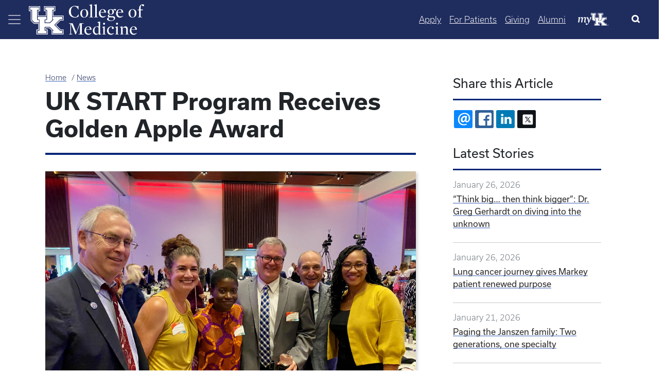

--- FILE ---
content_type: application/javascript
request_url: https://medicine.uky.edu/themes/custom/b5subtheme/js/alumni-zipper.js?v=1.x
body_size: 1239
content:
(function ($, Drupal, once) {
  Drupal.behaviors.alumniZipper = {
    attach: function (context) {
      $(function() { 
        $(once('alumni-zipper-toggle', '.link--fancy-toggle', context)).each(function () {
          const $button = $(this);
          const targetSelector = $button.attr("data-link--fancy-toggle");
          const $target = $(targetSelector);

          if (!$target.length) {
            console.warn("❌ Target not found:", targetSelector);
            return;
          }

          // Determine initial visibility of button
          if ($target[0].scrollHeight > ($target[0].clientHeight + 24)) {
            $button.removeClass("invisible");
          } else {
            $button.addClass("invisible");
          }

          // 🔁 Clean binding before attaching
          $button.off('click').on('click', function () {

            const is_expanded = $target.hasClass("link--fancy-expanded");
            $target.toggleClass("link--fancy-expanded");
            $button.text(is_expanded ? "Read More" : "Read Less");
            $button.attr("aria-expanded", !is_expanded);
          });

          // 🧪 Initial state sync for debugging
        });
      });
      }
    };
})(jQuery, Drupal, once);

